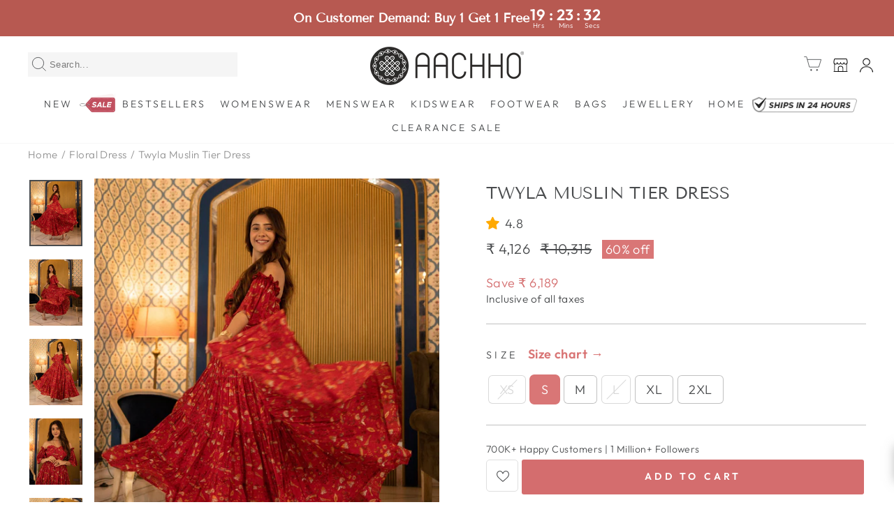

--- FILE ---
content_type: application/javascript
request_url: https://cdn.hyperspeed.me/script/pdp.gokwik.co/kwikpass/kwikpass-core-functions.js
body_size: 1907
content:
let getEnvPath=e=>{switch(e){case"dev":return"dev.pdp.gokwik.co";case"production":default:return"pdp.gokwik.co";case"sandbox":return"sandbox.pdp.gokwik.co";case"qa":return"qa.pdp.gokwik.co"}},CORE_FUNCTION_EVENTS=Object.freeze({LOGOUT_BUTTON_CLICK:"kp_logout_button_click",SUCCESSFULLY_LOGGED_OUT:"kp_successfully_logged_out",REDIRECRED_TO_ACCOUNT_PAGE:"kp_redirected_to_account_page"});function openIframe(e="",o){let t=document.createElement("iframe");if(o){let n=sessionStorage.getItem("isLogout");t.src=`https://${getEnvPath(window.merchantInfo.environment)}/kwikpass/kwikpass-sso.html?eventType=${e}&kcPhone=${o}&isLogout=${n}`}else t.src=`https://${getEnvPath(window.merchantInfo.environment)}/kwikpass/kwikpass-sso.html?eventType=${e}`;t.style.display="none",document.body.appendChild(t)}function getDeviceWidth(){return window.innerWidth}function checkCookieExists(e){for(let o of document.cookie.split(";")){let[t]=o.split("=").map(e=>e.trim());if(t===e)return!0}return!1}let getCookieValue=e=>{for(let o of document.cookie.split(";").map(e=>e.trim())){let[t,n]=o.split("=");if(t===e)return n}return null},getLocalStorageValue=(e,o=!0)=>o&&localStorage.getItem(e),getValueFromCookiesOrLocalStorage=(e,o=!0)=>{let t=getCookieValue(e);return null==t?getLocalStorageValue(e,o):t},deleteLocalStorageValue=(e,o=!0)=>{o&&localStorage.removeItem(e)};function deleteCookie(e){document.cookie=e+"=; expires=Thu, 01 Jan 1970 00:00:00 UTC; path=/;"}let deleteValueFromCookiesAndLocalStorage=(e,o=!0)=>{deleteCookie(e),deleteLocalStorageValue(e,o)};function extractRGBValues(e,o=1){let t=e.match(/\d+/g);if(!t)return null;{let e=parseInt(t[0]),n=parseInt(t[1]),i=parseInt(t[2]);return`rgba(${e},${n},${i},${o})`}}function findBackgroundColor(e){for(;e;){let o=window.getComputedStyle(e).backgroundColor;if(o&&"rgba(0, 0, 0, 0)"!==o)return o;e=e.parentElement}return"rgba(255,255,255,1)"}let XGokwikCoreToken=e=>{if("dev"===e||"local"===e||"hdev"===e||"qatwo"===e||"ndev"===e||"idev"===e);else if("production"===e||"pci-prod"===e)return"KWIKSESSIONTOKEN";else if("sandbox"===e);else if("qa"===e)return"QAKWIKSESSIONTOKEN";return"SANDBOXKWIKSESSIONTOKEN"},XGokwikToken=e=>{if("dev"===e||"local"===e||"hdev"===e||"qatwo"===e||"ndev"===e||"idev"===e);else if("production"===e||"pci-prod"===e)return"KWIKUSERTOKEN";else if("sandbox"===e)return"SANDBOXKWIKUSERTOKEN";else if("qa"===e)return"QAKWIKUSERTOKEN";return"DEVKWIKUSERTOKEN"},getKwikpassCheckoutToken=e=>{switch(e){case"dev":default:return"DEVKWIKPASSTOKEN";case"production":return"KWIKPASSTOKEN";case"sandbox":return"SANDBOXKWIKPASSTOKEN";case"qa":return"QAKWIKPASSTOKEN"}};function handleLogout(){let e=getValueFromCookiesOrLocalStorage("notify_phone_number"),o=new CustomEvent("snowplow_event",{detail:{category:"logged_in_page",action:"click",label:"logout_button_click",property:"phone_number",value:e,analyticEvent:CORE_FUNCTION_EVENTS.LOGOUT_BUTTON_CLICK}});window.dispatchEvent(o);let t=document.getElementById("logout-button-desktop"),n=document.getElementById("logout-button-mobile");n&&(n.setAttribute("disabled","disabled"),n.style.opacity="0.7"),t&&(t.setAttribute("disabled","disabled"),t.style.opacity="0.7"),sessionStorage.setItem("isLogout",!0),deleteValueFromCookiesAndLocalStorage(XGokwikToken(window.merchantInfo.environment)),deleteValueFromCookiesAndLocalStorage(XGokwikCoreToken(window.merchantInfo.environment)),deleteValueFromCookiesAndLocalStorage(getKwikpassCheckoutToken(window.merchantInfo.environment)),deleteValueFromCookiesAndLocalStorage("kp_phone_number"),deleteValueFromCookiesAndLocalStorage("isAccountPageLogin"),deleteValueFromCookiesAndLocalStorage("SHOPIFY_REDIRECT_LINK"),deleteValueFromCookiesAndLocalStorage("KP_API_KEY"),deleteValueFromCookiesAndLocalStorage("IS_SSO_LOGIN"),deleteValueFromCookiesAndLocalStorage("KC_PHONE"),sessionStorage.removeItem("isShopifySession"),deleteValueFromCookiesAndLocalStorage("notify_phone_number"),sessionStorage.removeItem("isLoginTagUpdate"),deleteCookie("kp_notification_checked"),sessionStorage.removeItem("KP_CUSTOMER_EMAIL_DATA"),sessionStorage.removeItem("KP_CUSTOMER_EMAIL_DATA_ERROR"),sessionStorage.removeItem("KP_CUSTOMER_EMAIL_DATA_MANUAL_LOGIN"),isDropdownVisible=!1,isDropdownMobileVisible=!1,localStorage.removeItem("kp_email"),localStorage.removeItem("kp_multiple_email"),localStorage.removeItem("kp_customer_id"),localStorage.removeItem("kp_customer_state"),localStorage.removeItem("needsToUpdatePhone"),deleteCookie("coupon_applied","/"),t&&(t.removeAttribute("disabled"),t.style.opacity="1"),n&&(n.removeAttribute("disabled"),n.style.opacity="1");let i=new CustomEvent("snowplow_event",{detail:{category:"logged_in_page",action:"logged_out",label:"successfully_loggedout",property:"phone_number",value:e,analyticEvent:CORE_FUNCTION_EVENTS.SUCCESSFULLY_LOGGED_OUT}});window.dispatchEvent(i),window.location.href="/account/logout"}let isJWTExpired=e=>{try{if(!e)return!0;let[,o]=e.split("."),t=JSON.parse(window.atob(o));return Date.now()>=1e3*t.exp}catch(e){return!0}};function handleKpAndShopifyLogin(e,o=!1){let t=null;e&&(t=e);let n=getValueFromCookiesOrLocalStorage(XGokwikCoreToken(window.merchantInfo.environment)),i=getCustomerId();if(n&&isJWTExpired(n)){handleLogout();return}if(null===t){if(!n){let e=new CustomEvent("open_login_modal",{detail:{customLogin:o}});window.dispatchEvent(e)}}else if(n)i||handleShopifyLogin(null,t);else{let e=new CustomEvent("open_login_modal",{detail:{isKpAndShopifyLogin:!0,redirectLink:t}});window.dispatchEvent(e)}}function handleShopifyLogin(e,o,t){let n=e?.target;if(null===getCustomerId()){let e=new CustomEvent("shopify-session",{detail:{redirectUrl:o,isManualLoginEnable:t}});isElementsWithAccountClickable&&(isElementsWithAccountClickable=!1,n?.classList?.add("kp-disabled-text-color"),setTimeout(()=>{isElementsWithAccountClickable=!0,n?.classList?.remove("kp-disabled-text-color")},2e3),window.dispatchEvent(e))}else{let e=getValueFromCookiesOrLocalStorage("notify_phone_number"),t=new CustomEvent("snowplow_event",{detail:{category:"logged_in_page",action:"automated",label:"redirected_to_account_page",property:"phone_number",value:e,analyticEvent:CORE_FUNCTION_EVENTS.REDIRECRED_TO_ACCOUNT_PAGE}});window.dispatchEvent(t),window.location.href=o}}function shopifyCheckout(e){e.preventDefault();let o=new CustomEvent("shopify-session",{detail:{redirectUrl:"/checkout",isManualLoginEnable:!1}});window.dispatchEvent(o)}

--- FILE ---
content_type: text/javascript; charset=utf-8
request_url: https://www.aachho.com/collections/floral-dress/products/twyla-muslin-tier-dress.js
body_size: 974
content:
{"id":6908739420226,"title":"Twyla Muslin Tier Dress","handle":"twyla-muslin-tier-dress","description":"\u003cp\u003eBeauty comes in various forms, and the Twyla dress embodies the concept of being \"pretty hot.\" Created using the finest muslin material, its red hue adorned with a delicate floral jaal print makes it an ideal choice for daytime events and parties.\u003c\/p\u003e\n\u003cp\u003eSo, whether you are attenting a casual brunch or a garden party, the Twyla dress is so versatile that you can just dress it up or down absolutely effortlessly. Think no more. Shop Now!\u003c\/p\u003e","published_at":"2023-04-07T17:55:04+05:30","created_at":"2023-04-07T17:55:04+05:30","vendor":"Aachho","type":"Dress","tags":["B1G1-2026","black-friday-sale-2025","carnival_sale_2025","category_high","collection_dress","EOSS-2024","fabric_cotton","Ganesha_sale_2024","new_arrivals_badal","pattern_tiered","print_floral","rakhi_sale_2024","sleeves_sleeveless","suitset-size","technique_handblock","WD-Sale-2024"],"price":412600,"price_min":412600,"price_max":412600,"available":true,"price_varies":false,"compare_at_price":1031500,"compare_at_price_min":1031500,"compare_at_price_max":1031500,"compare_at_price_varies":false,"variants":[{"id":40270669447234,"title":"XS","option1":"XS","option2":null,"option3":null,"sku":"ACHTMJUL56-XS","requires_shipping":true,"taxable":true,"featured_image":null,"available":false,"name":"Twyla Muslin Tier Dress - XS","public_title":"XS","options":["XS"],"price":412600,"weight":640,"compare_at_price":1031500,"inventory_management":"shopify","barcode":"24694166","quantity_rule":{"min":1,"max":null,"increment":1},"quantity_price_breaks":[],"requires_selling_plan":false,"selling_plan_allocations":[]},{"id":40270669480002,"title":"S","option1":"S","option2":null,"option3":null,"sku":"ACHTMJUL56-S","requires_shipping":true,"taxable":true,"featured_image":null,"available":true,"name":"Twyla Muslin Tier Dress - S","public_title":"S","options":["S"],"price":412600,"weight":640,"compare_at_price":1031500,"inventory_management":"shopify","barcode":"88805166","quantity_rule":{"min":1,"max":null,"increment":1},"quantity_price_breaks":[],"requires_selling_plan":false,"selling_plan_allocations":[]},{"id":40270669512770,"title":"M","option1":"M","option2":null,"option3":null,"sku":"ACHTMJUL56-M","requires_shipping":true,"taxable":true,"featured_image":null,"available":true,"name":"Twyla Muslin Tier Dress - M","public_title":"M","options":["M"],"price":412600,"weight":640,"compare_at_price":1031500,"inventory_management":"shopify","barcode":"53125166","quantity_rule":{"min":1,"max":null,"increment":1},"quantity_price_breaks":[],"requires_selling_plan":false,"selling_plan_allocations":[]},{"id":40270669545538,"title":"L","option1":"L","option2":null,"option3":null,"sku":"ACHTMJUL56-L","requires_shipping":true,"taxable":true,"featured_image":null,"available":false,"name":"Twyla Muslin Tier Dress - L","public_title":"L","options":["L"],"price":412600,"weight":640,"compare_at_price":1031500,"inventory_management":"shopify","barcode":"58435166","quantity_rule":{"min":1,"max":null,"increment":1},"quantity_price_breaks":[],"requires_selling_plan":false,"selling_plan_allocations":[]},{"id":40270669578306,"title":"XL","option1":"XL","option2":null,"option3":null,"sku":"ACHTMJUL56-XL","requires_shipping":true,"taxable":true,"featured_image":null,"available":true,"name":"Twyla Muslin Tier Dress - XL","public_title":"XL","options":["XL"],"price":412600,"weight":640,"compare_at_price":1031500,"inventory_management":"shopify","barcode":"69645166","quantity_rule":{"min":1,"max":null,"increment":1},"quantity_price_breaks":[],"requires_selling_plan":false,"selling_plan_allocations":[]},{"id":40270669611074,"title":"2XL","option1":"2XL","option2":null,"option3":null,"sku":"ACHTMJUL56-XXL","requires_shipping":true,"taxable":true,"featured_image":null,"available":true,"name":"Twyla Muslin Tier Dress - 2XL","public_title":"2XL","options":["2XL"],"price":412600,"weight":640,"compare_at_price":1031500,"inventory_management":"shopify","barcode":"69855166","quantity_rule":{"min":1,"max":null,"increment":1},"quantity_price_breaks":[],"requires_selling_plan":false,"selling_plan_allocations":[]}],"images":["\/\/cdn.shopify.com\/s\/files\/1\/2542\/7564\/products\/2W4A1830_0b67c725-6244-495a-b240-df29bb6cfc34.jpg?v=1768706338","\/\/cdn.shopify.com\/s\/files\/1\/2542\/7564\/products\/2W4A1834.jpg?v=1768706328","\/\/cdn.shopify.com\/s\/files\/1\/2542\/7564\/products\/2W4A1807.jpg?v=1768706332","\/\/cdn.shopify.com\/s\/files\/1\/2542\/7564\/products\/2W4A1858.jpg?v=1768706344","\/\/cdn.shopify.com\/s\/files\/1\/2542\/7564\/products\/2W4A1803.jpg?v=1768706350","\/\/cdn.shopify.com\/s\/files\/1\/2542\/7564\/products\/2W4A1889.jpg?v=1768706355"],"featured_image":"\/\/cdn.shopify.com\/s\/files\/1\/2542\/7564\/products\/2W4A1830_0b67c725-6244-495a-b240-df29bb6cfc34.jpg?v=1768706338","options":[{"name":"Size","position":1,"values":["XS","S","M","L","XL","2XL"]}],"url":"\/products\/twyla-muslin-tier-dress","media":[{"alt":null,"id":22778496680002,"position":1,"preview_image":{"aspect_ratio":0.8,"height":3377,"width":2702,"src":"https:\/\/cdn.shopify.com\/s\/files\/1\/2542\/7564\/products\/2W4A1830_0b67c725-6244-495a-b240-df29bb6cfc34.jpg?v=1768706338"},"aspect_ratio":0.8,"height":3377,"media_type":"image","src":"https:\/\/cdn.shopify.com\/s\/files\/1\/2542\/7564\/products\/2W4A1830_0b67c725-6244-495a-b240-df29bb6cfc34.jpg?v=1768706338","width":2702},{"alt":null,"id":22778496712770,"position":2,"preview_image":{"aspect_ratio":0.8,"height":3377,"width":2702,"src":"https:\/\/cdn.shopify.com\/s\/files\/1\/2542\/7564\/products\/2W4A1834.jpg?v=1768706328"},"aspect_ratio":0.8,"height":3377,"media_type":"image","src":"https:\/\/cdn.shopify.com\/s\/files\/1\/2542\/7564\/products\/2W4A1834.jpg?v=1768706328","width":2702},{"alt":null,"id":22778496745538,"position":3,"preview_image":{"aspect_ratio":0.8,"height":3377,"width":2702,"src":"https:\/\/cdn.shopify.com\/s\/files\/1\/2542\/7564\/products\/2W4A1807.jpg?v=1768706332"},"aspect_ratio":0.8,"height":3377,"media_type":"image","src":"https:\/\/cdn.shopify.com\/s\/files\/1\/2542\/7564\/products\/2W4A1807.jpg?v=1768706332","width":2702},{"alt":null,"id":22778496778306,"position":4,"preview_image":{"aspect_ratio":0.8,"height":3377,"width":2702,"src":"https:\/\/cdn.shopify.com\/s\/files\/1\/2542\/7564\/products\/2W4A1858.jpg?v=1768706344"},"aspect_ratio":0.8,"height":3377,"media_type":"image","src":"https:\/\/cdn.shopify.com\/s\/files\/1\/2542\/7564\/products\/2W4A1858.jpg?v=1768706344","width":2702},{"alt":null,"id":22778496811074,"position":5,"preview_image":{"aspect_ratio":0.8,"height":3377,"width":2702,"src":"https:\/\/cdn.shopify.com\/s\/files\/1\/2542\/7564\/products\/2W4A1803.jpg?v=1768706350"},"aspect_ratio":0.8,"height":3377,"media_type":"image","src":"https:\/\/cdn.shopify.com\/s\/files\/1\/2542\/7564\/products\/2W4A1803.jpg?v=1768706350","width":2702},{"alt":null,"id":22778496843842,"position":6,"preview_image":{"aspect_ratio":0.8,"height":3377,"width":2702,"src":"https:\/\/cdn.shopify.com\/s\/files\/1\/2542\/7564\/products\/2W4A1889.jpg?v=1768706355"},"aspect_ratio":0.8,"height":3377,"media_type":"image","src":"https:\/\/cdn.shopify.com\/s\/files\/1\/2542\/7564\/products\/2W4A1889.jpg?v=1768706355","width":2702}],"requires_selling_plan":false,"selling_plan_groups":[]}

--- FILE ---
content_type: text/javascript; charset=utf-8
request_url: https://www.aachho.com/products/shipping-protection.js
body_size: -378
content:
{"id":7686941474882,"title":"Shipping Protection","handle":"shipping-protection","description":"Protect your order from damage, loss, or theft during shipping.","published_at":"2026-01-30T14:46:28+05:30","created_at":"2026-01-30T14:46:27+05:30","vendor":"Aachho","type":"Snap Cart Drawer - Shipping Protection","tags":[],"price":0,"price_min":0,"price_max":0,"available":true,"price_varies":false,"compare_at_price":null,"compare_at_price_min":0,"compare_at_price_max":0,"compare_at_price_varies":false,"variants":[{"id":42949236981826,"title":"Default","option1":"Default","option2":null,"option3":null,"sku":null,"requires_shipping":true,"taxable":true,"featured_image":null,"available":true,"name":"Shipping Protection","public_title":null,"options":["Default"],"price":0,"weight":0,"compare_at_price":null,"inventory_management":null,"barcode":null,"quantity_rule":{"min":1,"max":null,"increment":1},"quantity_price_breaks":[],"requires_selling_plan":false,"selling_plan_allocations":[]}],"images":["\/\/cdn.shopify.com\/s\/files\/1\/2542\/7564\/files\/protection.png?v=1769764590"],"featured_image":"\/\/cdn.shopify.com\/s\/files\/1\/2542\/7564\/files\/protection.png?v=1769764590","options":[{"name":"Title","position":1,"values":["Default"]}],"url":"\/products\/shipping-protection","media":[{"alt":"gift-wrapping","id":26705360912450,"position":1,"preview_image":{"aspect_ratio":1.0,"height":512,"width":512,"src":"https:\/\/cdn.shopify.com\/s\/files\/1\/2542\/7564\/files\/protection.png?v=1769764590"},"aspect_ratio":1.0,"height":512,"media_type":"image","src":"https:\/\/cdn.shopify.com\/s\/files\/1\/2542\/7564\/files\/protection.png?v=1769764590","width":512}],"requires_selling_plan":false,"selling_plan_groups":[]}

--- FILE ---
content_type: text/javascript; charset=utf-8
request_url: https://www.aachho.com/products/gift-wrapping.js
body_size: 252
content:
{"id":7686941442114,"title":"Gift Wrapping","handle":"gift-wrapping","description":"Add an extra layer of protection to your order with gift wrapping, ensuring it stays safe from damage, loss, or theft during shipping.","published_at":"2026-01-30T14:46:26+05:30","created_at":"2026-01-30T14:46:25+05:30","vendor":"Aachho","type":"Snap Cart Drawer - Gift Wrapping","tags":[],"price":0,"price_min":0,"price_max":0,"available":true,"price_varies":false,"compare_at_price":null,"compare_at_price_min":0,"compare_at_price_max":0,"compare_at_price_varies":false,"variants":[{"id":42949236949058,"title":"Default","option1":"Default","option2":null,"option3":null,"sku":null,"requires_shipping":true,"taxable":true,"featured_image":null,"available":true,"name":"Gift Wrapping","public_title":null,"options":["Default"],"price":0,"weight":0,"compare_at_price":null,"inventory_management":null,"barcode":null,"quantity_rule":{"min":1,"max":null,"increment":1},"quantity_price_breaks":[],"requires_selling_plan":false,"selling_plan_allocations":[]}],"images":["\/\/cdn.shopify.com\/s\/files\/1\/2542\/7564\/files\/gift-wrapper.png?v=1769764589"],"featured_image":"\/\/cdn.shopify.com\/s\/files\/1\/2542\/7564\/files\/gift-wrapper.png?v=1769764589","options":[{"name":"Title","position":1,"values":["Default"]}],"url":"\/products\/gift-wrapping","media":[{"alt":"gift-wrapping","id":26705360879682,"position":1,"preview_image":{"aspect_ratio":1.0,"height":1024,"width":1024,"src":"https:\/\/cdn.shopify.com\/s\/files\/1\/2542\/7564\/files\/gift-wrapper.png?v=1769764589"},"aspect_ratio":1.0,"height":1024,"media_type":"image","src":"https:\/\/cdn.shopify.com\/s\/files\/1\/2542\/7564\/files\/gift-wrapper.png?v=1769764589","width":1024}],"requires_selling_plan":false,"selling_plan_groups":[]}